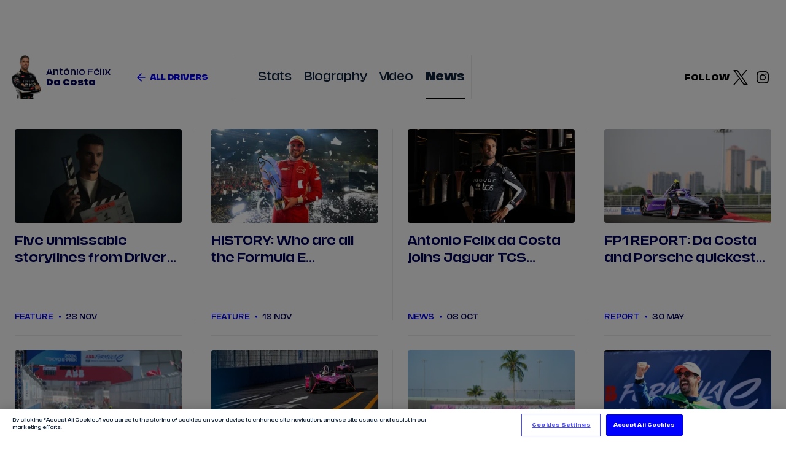

--- FILE ---
content_type: text/javascript
request_url: https://fiaformulae.com/resources/v4.35.17/scripts/video-grid-item.js
body_size: 457
content:
import{_ as e}from"./preact.module.js";import{T as i}from"./hooks.module.js";import{L as t}from"./lazy-image.js";import{N as a}from"./image-sizes.js";import{k as m}from"./bundle-es.min.js";import{V as s}from"./video-duration.js";import{F as o}from"./formatted-date.js";import{g as r}from"./model-helpers.js";import{g as l}from"./content.js";import{t as d}from"./i18n.js";function p({videoData:p,hideVideoImage:_}){const v=i(()=>({...r(p),videoUrl:m(p,d.language),tags:l(p)}),[p]),n=i(()=>v?.tags?.split(",").filter(e=>e.startsWith("label")).map(e=>e.replace(/label:\s?/,""))[0],[v]);return v&&v.title&&v.durationMap&&e("a",{href:v?.videoUrl,className:"video-item__item",title:v?.title},_?null:e("div",{className:"video-item__item-image-wrapper"},e(t,{image:v.thumbnail,cssClass:"video-item__item-image",mediaQueryConfig:a,objectFit:!1}),e(s,{videoDuration:v?.durationMap,cssClass:"video-item__item-time"})),e("div",{className:"video-item__content"},e("div",{className:"video-item__title-wrapper"},e("span",{className:"video-item__title h2-mask"},v.title)),e("div",{className:"video-item__meta"},n&&e("div",{className:"video-item__meta-item video-item__meta-item--display-tag"},d.lookup(`label.${n}`)),e(o,{date:v.date,useYear:!1,cssClass:"video-item__meta-item"}))))}export{p as V};


--- FILE ---
content_type: text/javascript
request_url: https://fiaformulae.com/resources/v4.35.17/scripts/auth0-spa-js.cjs.js
body_size: 17660
content:
import{c as e}from"./_commonjsHelpers.js";var t={};!function(t){function i(e,t){var i={};for(var o in e)Object.prototype.hasOwnProperty.call(e,o)&&t.indexOf(o)<0&&(i[o]=e[o]);if(null!=e&&"function"==typeof Object.getOwnPropertySymbols){var n=0;for(o=Object.getOwnPropertySymbols(e);n<o.length;n++)t.indexOf(o[n])<0&&Object.prototype.propertyIsEnumerable.call(e,o[n])&&(i[o[n]]=e[o[n]])}return i}Object.defineProperty(t,"__esModule",{value:!0}),"function"==typeof SuppressedError&&SuppressedError;var o="undefined"!=typeof globalThis?globalThis:"undefined"!=typeof window?window:void 0!==e?e:"undefined"!=typeof self?self:{};function n(e){return e&&e.__esModule&&Object.prototype.hasOwnProperty.call(e,"default")?e.default:e}function r(e,t){return e(t={exports:{}},t.exports),t.exports}var a=r(function(e,t){Object.defineProperty(t,"__esModule",{value:!0});var i=function(){function e(){var e=this;this.locked=new Map,this.addToLocked=function(t,i){var o=e.locked.get(t);void 0===o?void 0===i?e.locked.set(t,[]):e.locked.set(t,[i]):void 0!==i&&(o.unshift(i),e.locked.set(t,o))},this.isLocked=function(t){return e.locked.has(t)},this.lock=function(t){return new Promise(function(i,o){e.isLocked(t)?e.addToLocked(t,i):(e.addToLocked(t),i())})},this.unlock=function(t){var i=e.locked.get(t);if(void 0!==i&&0!==i.length){var o=i.pop();e.locked.set(t,i),void 0!==o&&setTimeout(o,0)}else e.locked.delete(t)}}return e.getInstance=function(){return void 0===e.instance&&(e.instance=new e),e.instance},e}();t.default=function(){return i.getInstance()}});n(a);var s=r(function(e,t){var i=o&&o.__awaiter||function(e,t,i,o){return new(i||(i=Promise))(function(n,r){function a(e){try{c(o.next(e))}catch(e){r(e)}}function s(e){try{c(o.throw(e))}catch(e){r(e)}}function c(e){e.done?n(e.value):new i(function(t){t(e.value)}).then(a,s)}c((o=o.apply(e,t||[])).next())})},n=o&&o.__generator||function(e,t){var i,o,n,r,a={label:0,sent:function(){if(1&n[0])throw n[1];return n[1]},trys:[],ops:[]};return r={next:s(0),throw:s(1),return:s(2)},"function"==typeof Symbol&&(r[Symbol.iterator]=function(){return this}),r;function s(r){return function(s){return function(r){if(i)throw new TypeError("Generator is already executing.");for(;a;)try{if(i=1,o&&(n=2&r[0]?o.return:r[0]?o.throw||((n=o.return)&&n.call(o),0):o.next)&&!(n=n.call(o,r[1])).done)return n;switch(o=0,n&&(r=[2&r[0],n.value]),r[0]){case 0:case 1:n=r;break;case 4:return a.label++,{value:r[1],done:!1};case 5:a.label++,o=r[1],r=[0];continue;case 7:r=a.ops.pop(),a.trys.pop();continue;default:if(!(n=a.trys,(n=n.length>0&&n[n.length-1])||6!==r[0]&&2!==r[0])){a=0;continue}if(3===r[0]&&(!n||r[1]>n[0]&&r[1]<n[3])){a.label=r[1];break}if(6===r[0]&&a.label<n[1]){a.label=n[1],n=r;break}if(n&&a.label<n[2]){a.label=n[2],a.ops.push(r);break}n[2]&&a.ops.pop(),a.trys.pop();continue}r=t.call(e,a)}catch(e){r=[6,e],o=0}finally{i=n=0}if(5&r[0])throw r[1];return{value:r[0]?r[1]:void 0,done:!0}}([r,s])}}},r=o;Object.defineProperty(t,"__esModule",{value:!0});var s="browser-tabs-lock-key",c={key:function(e){return i(r,void 0,void 0,function(){return n(this,function(e){throw new Error("Unsupported")})})},getItem:function(e){return i(r,void 0,void 0,function(){return n(this,function(e){throw new Error("Unsupported")})})},clear:function(){return i(r,void 0,void 0,function(){return n(this,function(e){return[2,window.localStorage.clear()]})})},removeItem:function(e){return i(r,void 0,void 0,function(){return n(this,function(e){throw new Error("Unsupported")})})},setItem:function(e,t){return i(r,void 0,void 0,function(){return n(this,function(e){throw new Error("Unsupported")})})},keySync:function(e){return window.localStorage.key(e)},getItemSync:function(e){return window.localStorage.getItem(e)},clearSync:function(){return window.localStorage.clear()},removeItemSync:function(e){return window.localStorage.removeItem(e)},setItemSync:function(e,t){return window.localStorage.setItem(e,t)}};function u(e){return new Promise(function(t){return setTimeout(t,e)})}function d(e){for(var t="0123456789ABCDEFGHIJKLMNOPQRSTUVWXTZabcdefghiklmnopqrstuvwxyz",i="",o=0;o<e;o++){i+=t[Math.floor(61*Math.random())]}return i}var g=function(){function e(t){this.acquiredIatSet=new Set,this.storageHandler=void 0,this.id=Date.now().toString()+d(15),this.acquireLock=this.acquireLock.bind(this),this.releaseLock=this.releaseLock.bind(this),this.releaseLock__private__=this.releaseLock__private__.bind(this),this.waitForSomethingToChange=this.waitForSomethingToChange.bind(this),this.refreshLockWhileAcquired=this.refreshLockWhileAcquired.bind(this),this.storageHandler=t,void 0===e.waiters&&(e.waiters=[])}return e.prototype.acquireLock=function(t,o){return void 0===o&&(o=5e3),i(this,void 0,void 0,function(){var i,r,a,g,h,l,p;return n(this,function(n){switch(n.label){case 0:i=Date.now()+d(4),r=Date.now()+o,a=s+"-"+t,g=void 0===this.storageHandler?c:this.storageHandler,n.label=1;case 1:return Date.now()<r?[4,u(30)]:[3,8];case 2:return n.sent(),null!==g.getItemSync(a)?[3,5]:(h=this.id+"-"+t+"-"+i,[4,u(Math.floor(25*Math.random()))]);case 3:return n.sent(),g.setItemSync(a,JSON.stringify({id:this.id,iat:i,timeoutKey:h,timeAcquired:Date.now(),timeRefreshed:Date.now()})),[4,u(30)];case 4:return n.sent(),null!==(l=g.getItemSync(a))&&(p=JSON.parse(l)).id===this.id&&p.iat===i?(this.acquiredIatSet.add(i),this.refreshLockWhileAcquired(a,i),[2,!0]):[3,7];case 5:return e.lockCorrector(void 0===this.storageHandler?c:this.storageHandler),[4,this.waitForSomethingToChange(r)];case 6:n.sent(),n.label=7;case 7:return i=Date.now()+d(4),[3,1];case 8:return[2,!1]}})})},e.prototype.refreshLockWhileAcquired=function(e,t){return i(this,void 0,void 0,function(){var o=this;return n(this,function(r){return setTimeout(function(){return i(o,void 0,void 0,function(){var i,o,r;return n(this,function(n){switch(n.label){case 0:return[4,a.default().lock(t)];case 1:return n.sent(),this.acquiredIatSet.has(t)?(i=void 0===this.storageHandler?c:this.storageHandler,null===(o=i.getItemSync(e))?(a.default().unlock(t),[2]):((r=JSON.parse(o)).timeRefreshed=Date.now(),i.setItemSync(e,JSON.stringify(r)),a.default().unlock(t),this.refreshLockWhileAcquired(e,t),[2])):(a.default().unlock(t),[2])}})})},1e3),[2]})})},e.prototype.waitForSomethingToChange=function(t){return i(this,void 0,void 0,function(){return n(this,function(i){switch(i.label){case 0:return[4,new Promise(function(i){var o=!1,n=Date.now(),r=!1;function a(){if(r||(window.removeEventListener("storage",a),e.removeFromWaiting(a),clearTimeout(s),r=!0),!o){o=!0;var t=50-(Date.now()-n);t>0?setTimeout(i,t):i(null)}}window.addEventListener("storage",a),e.addToWaiting(a);var s=setTimeout(a,Math.max(0,t-Date.now()))})];case 1:return i.sent(),[2]}})})},e.addToWaiting=function(t){this.removeFromWaiting(t),void 0!==e.waiters&&e.waiters.push(t)},e.removeFromWaiting=function(t){void 0!==e.waiters&&(e.waiters=e.waiters.filter(function(e){return e!==t}))},e.notifyWaiters=function(){void 0!==e.waiters&&e.waiters.slice().forEach(function(e){return e()})},e.prototype.releaseLock=function(e){return i(this,void 0,void 0,function(){return n(this,function(t){switch(t.label){case 0:return[4,this.releaseLock__private__(e)];case 1:return[2,t.sent()]}})})},e.prototype.releaseLock__private__=function(t){return i(this,void 0,void 0,function(){var i,o,r,u;return n(this,function(n){switch(n.label){case 0:return i=void 0===this.storageHandler?c:this.storageHandler,o=s+"-"+t,null===(r=i.getItemSync(o))?[2]:(u=JSON.parse(r)).id!==this.id?[3,2]:[4,a.default().lock(u.iat)];case 1:n.sent(),this.acquiredIatSet.delete(u.iat),i.removeItemSync(o),a.default().unlock(u.iat),e.notifyWaiters(),n.label=2;case 2:return[2]}})})},e.lockCorrector=function(t){for(var i=Date.now()-5e3,o=t,n=[],r=0;;){var a=o.keySync(r);if(null===a)break;n.push(a),r++}for(var c=!1,u=0;u<n.length;u++){var d=n[u];if(d.includes(s)){var g=o.getItemSync(d);if(null!==g){var h=JSON.parse(g);(void 0===h.timeRefreshed&&h.timeAcquired<i||void 0!==h.timeRefreshed&&h.timeRefreshed<i)&&(o.removeItemSync(d),c=!0)}}}c&&e.notifyWaiters()},e.waiters=void 0,e}();t.default=g}),c=n(s);const u={timeoutInSeconds:60},d="memory",g={name:"auth0-spa-js",version:"2.4.1"},h=()=>Date.now();class l extends Error{constructor(e,t){super(t),this.error=e,this.error_description=t,Object.setPrototypeOf(this,l.prototype)}static fromPayload({error:e,error_description:t}){return new l(e,t)}}class p extends l{constructor(e,t,i,o=null){super(e,t),this.state=i,this.appState=o,Object.setPrototypeOf(this,p.prototype)}}class I extends l{constructor(){super("timeout","Timeout"),Object.setPrototypeOf(this,I.prototype)}}class m extends I{constructor(e){super(),this.popup=e,Object.setPrototypeOf(this,m.prototype)}}class C extends l{constructor(e){super("cancelled","Popup closed"),this.popup=e,Object.setPrototypeOf(this,C.prototype)}}class y extends l{constructor(e,t,i){super(e,t),this.mfa_token=i,Object.setPrototypeOf(this,y.prototype)}}class w extends l{constructor(e,t){super("missing_refresh_token",`Missing Refresh Token (audience: '${A(e,["default"])}', scope: '${A(t)}')`),this.audience=e,this.scope=t,Object.setPrototypeOf(this,w.prototype)}}class f extends l{constructor(e){super("use_dpop_nonce","Server rejected DPoP proof: wrong nonce"),this.newDpopNonce=e,Object.setPrototypeOf(this,f.prototype)}}function A(e,t=[]){return e&&!t.includes(e)?e:""}const b=()=>window.crypto,v=()=>{const e="0123456789ABCDEFGHIJKLMNOPQRSTUVWXYZabcdefghijklmnopqrstuvwxyz-_~.";let t="";return Array.from(b().getRandomValues(new Uint8Array(43))).forEach(i=>t+=e[i%66]),t},k=e=>btoa(e),S=e=>{var{clientId:t}=e,o=i(e,["clientId"]);return new URLSearchParams((e=>Object.keys(e).filter(t=>void 0!==e[t]).reduce((t,i)=>Object.assign(Object.assign({},t),{[i]:e[i]}),{}))(Object.assign({client_id:t},o))).toString()},_=e=>(e=>decodeURIComponent(atob(e).split("").map(e=>"%"+("00"+e.charCodeAt(0).toString(16)).slice(-2)).join("")))(e.replace(/_/g,"/").replace(/-/g,"+")),Z=new TextEncoder,B=new TextDecoder;function N(e){return"string"==typeof e?Z.encode(e):B.decode(e)}function T(e){if("number"!=typeof e.modulusLength||e.modulusLength<2048)throw new O(`${e.name} modulusLength must be at least 2048 bits`)}async function V(e,t,i){if(!1===i.usages.includes("sign"))throw new TypeError('private CryptoKey instances used for signing assertions must include "sign" in their "usages"');const o=`${P(N(JSON.stringify(e)))}.${P(N(JSON.stringify(t)))}`;return`${o}.${P(await crypto.subtle.sign(function(e){switch(e.algorithm.name){case"ECDSA":return{name:e.algorithm.name,hash:"SHA-256"};case"RSA-PSS":return T(e.algorithm),{name:e.algorithm.name,saltLength:32};case"RSASSA-PKCS1-v1_5":return T(e.algorithm),{name:e.algorithm.name};case"Ed25519":return{name:e.algorithm.name}}throw new G}(i),i,N(o)))}`}let j;if(Uint8Array.prototype.toBase64)j=e=>(e instanceof ArrayBuffer&&(e=new Uint8Array(e)),e.toBase64({alphabet:"base64url",omitPadding:!0}));else{const e=32768;j=t=>{t instanceof ArrayBuffer&&(t=new Uint8Array(t));const i=[];for(let o=0;o<t.byteLength;o+=e)i.push(String.fromCharCode.apply(null,t.subarray(o,o+e)));return btoa(i.join("")).replace(/=/g,"").replace(/\+/g,"-").replace(/\//g,"_")}}function P(e){return j(e)}class G extends Error{constructor(e){var t;super(null!=e?e:"operation not supported"),this.name=this.constructor.name,null===(t=Error.captureStackTrace)||void 0===t||t.call(Error,this,this.constructor)}}class O extends Error{constructor(e){var t;super(e),this.name=this.constructor.name,null===(t=Error.captureStackTrace)||void 0===t||t.call(Error,this,this.constructor)}}function z(e){switch(e.algorithm.name){case"RSA-PSS":return function(e){if("SHA-256"===e.algorithm.hash.name)return"PS256";throw new G("unsupported RsaHashedKeyAlgorithm hash name")}(e);case"RSASSA-PKCS1-v1_5":return function(e){if("SHA-256"===e.algorithm.hash.name)return"RS256";throw new G("unsupported RsaHashedKeyAlgorithm hash name")}(e);case"ECDSA":return function(e){if("P-256"===e.algorithm.namedCurve)return"ES256";throw new G("unsupported EcKeyAlgorithm namedCurve")}(e);case"Ed25519":return"Ed25519";default:throw new G("unsupported CryptoKey algorithm name")}}function R(e){return e instanceof CryptoKey}function W(e){return R(e)&&"public"===e.type}async function K(e,t,i,o,n,r){const a=null==e?void 0:e.privateKey,s=null==e?void 0:e.publicKey;if(!R(c=a)||"private"!==c.type)throw new TypeError('"keypair.privateKey" must be a private CryptoKey');var c;if(!W(s))throw new TypeError('"keypair.publicKey" must be a public CryptoKey');if(!0!==s.extractable)throw new TypeError('"keypair.publicKey.extractable" must be true');if("string"!=typeof t)throw new TypeError('"htu" must be a string');if("string"!=typeof i)throw new TypeError('"htm" must be a string');if(void 0!==o&&"string"!=typeof o)throw new TypeError('"nonce" must be a string or undefined');if(void 0!==n&&"string"!=typeof n)throw new TypeError('"accessToken" must be a string or undefined');return V({alg:z(a),typ:"dpop+jwt",jwk:await E(s)},Object.assign(Object.assign({},r),{iat:Math.floor(Date.now()/1e3),jti:crypto.randomUUID(),htm:i,nonce:o,htu:t,ath:n?P(await crypto.subtle.digest("SHA-256",N(n))):void 0}),a)}async function E(e){const{kty:t,e:i,n:o,x:n,y:r,crv:a}=await crypto.subtle.exportKey("jwk",e);return{kty:t,crv:a,e:i,n:o,x:n,y:r}}const D="dpop-nonce",X=["authorization_code","refresh_token","urn:ietf:params:oauth:grant-type:token-exchange"];function U(){return async function(e,t){var i;let o;if(0===e.length)throw new TypeError('"alg" must be a non-empty string');switch(e){case"PS256":o={name:"RSA-PSS",hash:"SHA-256",modulusLength:2048,publicExponent:new Uint8Array([1,0,1])};break;case"RS256":o={name:"RSASSA-PKCS1-v1_5",hash:"SHA-256",modulusLength:2048,publicExponent:new Uint8Array([1,0,1])};break;case"ES256":o={name:"ECDSA",namedCurve:"P-256"};break;case"Ed25519":o={name:"Ed25519"};break;default:throw new G}return crypto.subtle.generateKey(o,null!==(i=null==t?void 0:t.extractable)&&void 0!==i&&i,["sign","verify"])}("ES256",{extractable:!1})}function H(e){return async function(e){if(!W(e))throw new TypeError('"publicKey" must be a public CryptoKey');if(!0!==e.extractable)throw new TypeError('"publicKey.extractable" must be true');const t=await E(e);let i;switch(t.kty){case"EC":i={crv:t.crv,kty:t.kty,x:t.x,y:t.y};break;case"OKP":i={crv:t.crv,kty:t.kty,x:t.x};break;case"RSA":i={e:t.e,kty:t.kty,n:t.n};break;default:throw new G("unsupported JWK kty")}return P(await crypto.subtle.digest({name:"SHA-256"},N(JSON.stringify(i))))}(e.publicKey)}function x({keyPair:e,url:t,method:i,nonce:o,accessToken:n}){const r=function(e){const t=new URL(e);return t.search="",t.hash="",t.href}(t);return K(e,r,i,o,n)}const F=async(e,t)=>{const i=await fetch(e,t);return{ok:i.ok,json:await i.json(),headers:(o=i.headers,[...o].reduce((e,[t,i])=>(e[t]=i,e),{}))};var o},J=async(e,t,i)=>{const o=new AbortController;let n;return t.signal=o.signal,Promise.race([F(e,t),new Promise((e,t)=>{n=setTimeout(()=>{o.abort(),t(new Error("Timeout when executing 'fetch'"))},i)})]).finally(()=>{clearTimeout(n)})},Y=async(e,t,i,o,n,r,a)=>{return s={auth:{audience:t,scope:i},timeout:n,fetchUrl:e,fetchOptions:o,useFormData:a},c=r,new Promise(function(e,t){const i=new MessageChannel;i.port1.onmessage=function(o){o.data.error?t(new Error(o.data.error)):e(o.data),i.port1.close()},c.postMessage(s,[i.port2])});var s,c},L=async(e,t,i,o,n,r,a=1e4)=>n?Y(e,t,i,o,a,n,r):J(e,o,a);async function M(e,t,o,n,r,a,s,c,u){if(c){const t=await c.generateProof({url:e,method:r.method||"GET",nonce:await c.getNonce()});r.headers=Object.assign(Object.assign({},r.headers),{dpop:t})}let d,g=null;for(let i=0;i<3;i++)try{d=await L(e,o,n,r,a,s,t),g=null;break}catch(e){g=e}if(g)throw g;const h=d.json,{error:p,error_description:I}=h,m=i(h,["error","error_description"]),{headers:C,ok:A}=d;let b;if(c&&(b=C[D],b&&await c.setNonce(b)),!A){const i=I||`HTTP error. Unable to fetch ${e}`;if("mfa_required"===p)throw new y(p,i,m.mfa_token);if("missing_refresh_token"===p)throw new w(o,n);if("use_dpop_nonce"===p){if(!c||!b||u)throw new f(b);return M(e,t,o,n,r,a,s,c,!0)}throw new l(p||"request_error",i)}return m}async function $(e,t){var{baseUrl:o,timeout:n,audience:r,scope:a,auth0Client:s,useFormData:c,dpop:u}=e,d=i(e,["baseUrl","timeout","audience","scope","auth0Client","useFormData","dpop"]);const h="urn:ietf:params:oauth:grant-type:token-exchange"===d.grant_type,l=Object.assign(Object.assign(Object.assign({},d),h&&r&&{audience:r}),h&&a&&{scope:a}),p=c?S(l):JSON.stringify(l),I=(m=d.grant_type,X.includes(m));var m;return await M(`${o}/oauth/token`,n,r||"default",a,{method:"POST",body:p,headers:{"Content-Type":c?"application/x-www-form-urlencoded":"application/json","Auth0-Client":btoa(JSON.stringify(s||g))}},t,c,I?u:void 0)}const q=(...e)=>{return(t=e.filter(Boolean).join(" ").trim().split(/\s+/),Array.from(new Set(t))).join(" ");var t},Q="@@auth0spajs@@",ee="@@user@@";class te{constructor(e,t=Q,i){this.prefix=t,this.suffix=i,this.clientId=e.clientId,this.scope=e.scope,this.audience=e.audience}toKey(){return[this.prefix,this.clientId,this.audience,this.scope,this.suffix].filter(Boolean).join("::")}static fromKey(e){const[t,i,o,n]=e.split("::");return new te({clientId:i,scope:n,audience:o},t)}static fromCacheEntry(e){const{scope:t,audience:i,client_id:o}=e;return new te({scope:t,audience:i,clientId:o})}}class ie{set(e,t){localStorage.setItem(e,JSON.stringify(t))}get(e){const t=window.localStorage.getItem(e);if(t)try{return JSON.parse(t)}catch(e){return}}remove(e){localStorage.removeItem(e)}allKeys(){return Object.keys(window.localStorage).filter(e=>e.startsWith(Q))}}class oe{constructor(){this.enclosedCache=function(){let e={};return{set(t,i){e[t]=i},get(t){const i=e[t];if(i)return i},remove(t){delete e[t]},allKeys:()=>Object.keys(e)}}()}}class ne{constructor(e,t,i){this.cache=e,this.keyManifest=t,this.nowProvider=i||h}async setIdToken(e,t,i){var o;const n=this.getIdTokenCacheKey(e);await this.cache.set(n,{id_token:t,decodedToken:i}),await(null===(o=this.keyManifest)||void 0===o?void 0:o.add(n))}async getIdToken(e){const t=await this.cache.get(this.getIdTokenCacheKey(e.clientId));if(!t&&e.scope&&e.audience){const t=await this.get(e);if(!t)return;if(!t.id_token||!t.decodedToken)return;return{id_token:t.id_token,decodedToken:t.decodedToken}}if(t)return{id_token:t.id_token,decodedToken:t.decodedToken}}async get(e,t=0){var i;let o=await this.cache.get(e.toKey());if(!o){const t=await this.getCacheKeys();if(!t)return;const i=this.matchExistingCacheKey(e,t);i&&(o=await this.cache.get(i))}if(!o)return;const n=await this.nowProvider(),r=Math.floor(n/1e3);return o.expiresAt-t<r?o.body.refresh_token?(o.body={refresh_token:o.body.refresh_token},await this.cache.set(e.toKey(),o),o.body):(await this.cache.remove(e.toKey()),void await(null===(i=this.keyManifest)||void 0===i?void 0:i.remove(e.toKey()))):o.body}async set(e){var t;const i=new te({clientId:e.client_id,scope:e.scope,audience:e.audience}),o=await this.wrapCacheEntry(e);await this.cache.set(i.toKey(),o),await(null===(t=this.keyManifest)||void 0===t?void 0:t.add(i.toKey()))}async clear(e){var t;const i=await this.getCacheKeys();i&&(await i.filter(t=>!e||t.includes(e)).reduce(async(e,t)=>{await e,await this.cache.remove(t)},Promise.resolve()),await(null===(t=this.keyManifest)||void 0===t?void 0:t.clear()))}async wrapCacheEntry(e){const t=await this.nowProvider();return{body:e,expiresAt:Math.floor(t/1e3)+e.expires_in}}async getCacheKeys(){var e;return this.keyManifest?null===(e=await this.keyManifest.get())||void 0===e?void 0:e.keys:this.cache.allKeys?this.cache.allKeys():void 0}getIdTokenCacheKey(e){return new te({clientId:e},Q,ee).toKey()}matchExistingCacheKey(e,t){return t.filter(t=>{var i;const o=te.fromKey(t),n=new Set(o.scope&&o.scope.split(" ")),r=(null===(i=e.scope)||void 0===i?void 0:i.split(" "))||[],a=o.scope&&r.reduce((e,t)=>e&&n.has(t),!0);return o.prefix===Q&&o.clientId===e.clientId&&o.audience===e.audience&&a})[0]}}class re{constructor(e,t,i){this.storage=e,this.clientId=t,this.cookieDomain=i,this.storageKey=`a0.spajs.txs.${this.clientId}`}create(e){this.storage.save(this.storageKey,e,{daysUntilExpire:1,cookieDomain:this.cookieDomain})}get(){return this.storage.get(this.storageKey)}remove(){this.storage.remove(this.storageKey,{cookieDomain:this.cookieDomain})}}const ae=e=>"number"==typeof e,se=["iss","aud","exp","nbf","iat","jti","azp","nonce","auth_time","at_hash","c_hash","acr","amr","sub_jwk","cnf","sip_from_tag","sip_date","sip_callid","sip_cseq_num","sip_via_branch","orig","dest","mky","events","toe","txn","rph","sid","vot","vtm"],ce=e=>{if(!e.id_token)throw new Error("ID token is required but missing");const t=(e=>{const t=e.split("."),[i,o,n]=t;if(3!==t.length||!i||!o||!n)throw new Error("ID token could not be decoded");const r=JSON.parse(_(o)),a={__raw:e},s={};return Object.keys(r).forEach(e=>{a[e]=r[e],se.includes(e)||(s[e]=r[e])}),{encoded:{header:i,payload:o,signature:n},header:JSON.parse(_(i)),claims:a,user:s}})(e.id_token);if(!t.claims.iss)throw new Error("Issuer (iss) claim must be a string present in the ID token");if(t.claims.iss!==e.iss)throw new Error(`Issuer (iss) claim mismatch in the ID token; expected "${e.iss}", found "${t.claims.iss}"`);if(!t.user.sub)throw new Error("Subject (sub) claim must be a string present in the ID token");if("RS256"!==t.header.alg)throw new Error(`Signature algorithm of "${t.header.alg}" is not supported. Expected the ID token to be signed with "RS256".`);if(!t.claims.aud||"string"!=typeof t.claims.aud&&!Array.isArray(t.claims.aud))throw new Error("Audience (aud) claim must be a string or array of strings present in the ID token");if(Array.isArray(t.claims.aud)){if(!t.claims.aud.includes(e.aud))throw new Error(`Audience (aud) claim mismatch in the ID token; expected "${e.aud}" but was not one of "${t.claims.aud.join(", ")}"`);if(t.claims.aud.length>1){if(!t.claims.azp)throw new Error("Authorized Party (azp) claim must be a string present in the ID token when Audience (aud) claim has multiple values");if(t.claims.azp!==e.aud)throw new Error(`Authorized Party (azp) claim mismatch in the ID token; expected "${e.aud}", found "${t.claims.azp}"`)}}else if(t.claims.aud!==e.aud)throw new Error(`Audience (aud) claim mismatch in the ID token; expected "${e.aud}" but found "${t.claims.aud}"`);if(e.nonce){if(!t.claims.nonce)throw new Error("Nonce (nonce) claim must be a string present in the ID token");if(t.claims.nonce!==e.nonce)throw new Error(`Nonce (nonce) claim mismatch in the ID token; expected "${e.nonce}", found "${t.claims.nonce}"`)}if(e.max_age&&!ae(t.claims.auth_time))throw new Error("Authentication Time (auth_time) claim must be a number present in the ID token when Max Age (max_age) is specified");if(null==t.claims.exp||!ae(t.claims.exp))throw new Error("Expiration Time (exp) claim must be a number present in the ID token");if(!ae(t.claims.iat))throw new Error("Issued At (iat) claim must be a number present in the ID token");const i=e.leeway||60,o=new Date(e.now||Date.now()),n=new Date(0);if(n.setUTCSeconds(t.claims.exp+i),o>n)throw new Error(`Expiration Time (exp) claim error in the ID token; current time (${o}) is after expiration time (${n})`);if(null!=t.claims.nbf&&ae(t.claims.nbf)){const e=new Date(0);if(e.setUTCSeconds(t.claims.nbf-i),o<e)throw new Error(`Not Before time (nbf) claim in the ID token indicates that this token can't be used just yet. Current time (${o}) is before ${e}`)}if(null!=t.claims.auth_time&&ae(t.claims.auth_time)){const n=new Date(0);if(n.setUTCSeconds(parseInt(t.claims.auth_time)+e.max_age+i),o>n)throw new Error(`Authentication Time (auth_time) claim in the ID token indicates that too much time has passed since the last end-user authentication. Current time (${o}) is after last auth at ${n}`)}if(e.organization){const i=e.organization.trim();if(i.startsWith("org_")){const e=i;if(!t.claims.org_id)throw new Error("Organization ID (org_id) claim must be a string present in the ID token");if(e!==t.claims.org_id)throw new Error(`Organization ID (org_id) claim mismatch in the ID token; expected "${e}", found "${t.claims.org_id}"`)}else{const e=i.toLowerCase();if(!t.claims.org_name)throw new Error("Organization Name (org_name) claim must be a string present in the ID token");if(e!==t.claims.org_name)throw new Error(`Organization Name (org_name) claim mismatch in the ID token; expected "${e}", found "${t.claims.org_name}"`)}}return t};var ue=r(function(e,t){var i=o&&o.__assign||function(){return i=Object.assign||function(e){for(var t,i=1,o=arguments.length;i<o;i++)for(var n in t=arguments[i])Object.prototype.hasOwnProperty.call(t,n)&&(e[n]=t[n]);return e},i.apply(this,arguments)};function n(e,t){if(!t)return"";var i="; "+e;return!0===t?i:i+"="+t}function r(e,t,i){return encodeURIComponent(e).replace(/%(23|24|26|2B|5E|60|7C)/g,decodeURIComponent).replace(/\(/g,"%28").replace(/\)/g,"%29")+"="+encodeURIComponent(t).replace(/%(23|24|26|2B|3A|3C|3E|3D|2F|3F|40|5B|5D|5E|60|7B|7D|7C)/g,decodeURIComponent)+function(e){if("number"==typeof e.expires){var t=new Date;t.setMilliseconds(t.getMilliseconds()+864e5*e.expires),e.expires=t}return n("Expires",e.expires?e.expires.toUTCString():"")+n("Domain",e.domain)+n("Path",e.path)+n("Secure",e.secure)+n("SameSite",e.sameSite)}(i)}function a(e){for(var t={},i=e?e.split("; "):[],o=/(%[\dA-F]{2})+/gi,n=0;n<i.length;n++){var r=i[n].split("="),a=r.slice(1).join("=");'"'===a.charAt(0)&&(a=a.slice(1,-1));try{t[r[0].replace(o,decodeURIComponent)]=a.replace(o,decodeURIComponent)}catch(e){}}return t}function s(){return a(document.cookie)}function c(e,t,o){document.cookie=r(e,t,i({path:"/"},o))}t.__esModule=!0,t.encode=r,t.parse=a,t.getAll=s,t.get=function(e){return s()[e]},t.set=c,t.remove=function(e,t){c(e,"",i(i({},t),{expires:-1}))}});n(ue),ue.encode,ue.parse,ue.getAll;var de=ue.get,ge=ue.set,he=ue.remove;const le={get(e){const t=de(e);if(void 0!==t)return JSON.parse(t)},save(e,t,i){let o={};"https:"===window.location.protocol&&(o={secure:!0,sameSite:"none"}),(null==i?void 0:i.daysUntilExpire)&&(o.expires=i.daysUntilExpire),(null==i?void 0:i.cookieDomain)&&(o.domain=i.cookieDomain),ge(e,JSON.stringify(t),o)},remove(e,t){let i={};(null==t?void 0:t.cookieDomain)&&(i.domain=t.cookieDomain),he(e,i)}},pe="_legacy_",Ie={get(e){const t=le.get(e);return t||le.get(`${pe}${e}`)},save(e,t,i){let o={};"https:"===window.location.protocol&&(o={secure:!0}),(null==i?void 0:i.daysUntilExpire)&&(o.expires=i.daysUntilExpire),(null==i?void 0:i.cookieDomain)&&(o.domain=i.cookieDomain),ge(`${pe}${e}`,JSON.stringify(t),o),le.save(e,t,i)},remove(e,t){let i={};(null==t?void 0:t.cookieDomain)&&(i.domain=t.cookieDomain),he(e,i),le.remove(e,t),le.remove(`${pe}${e}`,t)}},me={get(e){if("undefined"==typeof sessionStorage)return;const t=sessionStorage.getItem(e);return null!=t?JSON.parse(t):void 0},save(e,t){sessionStorage.setItem(e,JSON.stringify(t))},remove(e){sessionStorage.removeItem(e)}};function Ce(e,t,i){var o=function(e){return atob(e)}(e),n=o.indexOf("\n",10)+1,r=o.substring(n)+"",a=new Blob([r],{type:"application/javascript"});return URL.createObjectURL(a)}var ye,we,fe=(ye="[base64]/[base64]",function(e){return we=we||Ce(ye),new Worker(we,e)});const Ae={};class be{constructor(e,t){this.cache=e,this.clientId=t,this.manifestKey=this.createManifestKeyFrom(this.clientId)}async add(e){var t;const i=new Set((null===(t=await this.cache.get(this.manifestKey))||void 0===t?void 0:t.keys)||[]);i.add(e),await this.cache.set(this.manifestKey,{keys:[...i]})}async remove(e){const t=await this.cache.get(this.manifestKey);if(t){const i=new Set(t.keys);return i.delete(e),i.size>0?await this.cache.set(this.manifestKey,{keys:[...i]}):await this.cache.remove(this.manifestKey)}}get(){return this.cache.get(this.manifestKey)}clear(){return this.cache.remove(this.manifestKey)}createManifestKeyFrom(e){return`${Q}::${e}`}}const ve="auth0.lock.getTokenSilently",ke="auth0.is.authenticated",Se={memory:()=>(new oe).enclosedCache,localstorage:()=>new ie},_e=e=>Se[e],Ze=e=>{const{openUrl:t,onRedirect:o}=e,n=i(e,["openUrl","onRedirect"]);return Object.assign(Object.assign({},n),{openUrl:!1===t||t?t:o})},Be={NONCE:"nonce",KEYPAIR:"keypair"};class Ne{constructor(e){this.clientId=e}getVersion(){return 1}createDbHandle(){const e=window.indexedDB.open("auth0-spa-js",this.getVersion());return new Promise((t,i)=>{e.onupgradeneeded=()=>Object.values(Be).forEach(t=>e.result.createObjectStore(t)),e.onerror=()=>i(e.error),e.onsuccess=()=>t(e.result)})}async getDbHandle(){return this.dbHandle||(this.dbHandle=await this.createDbHandle()),this.dbHandle}async executeDbRequest(e,t,i){const o=i((await this.getDbHandle()).transaction(e,t).objectStore(e));return new Promise((e,t)=>{o.onsuccess=()=>e(o.result),o.onerror=()=>t(o.error)})}buildKey(e){const t=e?`_${e}`:"auth0";return`${this.clientId}::${t}`}setNonce(e,t){return this.save(Be.NONCE,this.buildKey(t),e)}setKeyPair(e){return this.save(Be.KEYPAIR,this.buildKey(),e)}async save(e,t,i){await this.executeDbRequest(e,"readwrite",e=>e.put(i,t))}findNonce(e){return this.find(Be.NONCE,this.buildKey(e))}findKeyPair(){return this.find(Be.KEYPAIR,this.buildKey())}find(e,t){return this.executeDbRequest(e,"readonly",e=>e.get(t))}async deleteBy(e,t){const i=await this.executeDbRequest(e,"readonly",e=>e.getAllKeys());null==i||i.filter(t).map(t=>this.executeDbRequest(e,"readwrite",e=>e.delete(t)))}deleteByClientId(e,t){return this.deleteBy(e,e=>"string"==typeof e&&e.startsWith(`${t}::`))}clearNonces(){return this.deleteByClientId(Be.NONCE,this.clientId)}clearKeyPairs(){return this.deleteByClientId(Be.KEYPAIR,this.clientId)}}class Te{constructor(e){this.storage=new Ne(e)}getNonce(e){return this.storage.findNonce(e)}setNonce(e,t){return this.storage.setNonce(e,t)}async getOrGenerateKeyPair(){let e=await this.storage.findKeyPair();return e||(e=await U(),await this.storage.setKeyPair(e)),e}async generateProof(e){const t=await this.getOrGenerateKeyPair();return x(Object.assign({keyPair:t},e))}async calculateThumbprint(){return H(await this.getOrGenerateKeyPair())}async clear(){await Promise.all([this.storage.clearNonces(),this.storage.clearKeyPairs()])}}class Ve{constructor(e,t){this.hooks=t,this.config=Object.assign(Object.assign({},e),{fetch:e.fetch||("undefined"==typeof window?fetch:window.fetch.bind(window))})}isAbsoluteUrl(e){return/^(https?:)?\/\//i.test(e)}buildUrl(e,t){if(t){if(this.isAbsoluteUrl(t))return t;if(e)return`${e.replace(/\/?\/$/,"")}/${t.replace(/^\/+/,"")}`}throw new TypeError("`url` must be absolute or `baseUrl` non-empty.")}getAccessToken(){return this.config.getAccessToken?this.config.getAccessToken():this.hooks.getAccessToken()}buildBaseRequest(e,t){const i=new Request(e,t);return this.config.baseUrl?new Request(this.buildUrl(this.config.baseUrl,i.url),i):i}async setAuthorizationHeader(e,t){e.headers.set("authorization",`${this.config.dpopNonceId?"DPoP":"Bearer"} ${t}`)}async setDpopProofHeader(e,t){if(!this.config.dpopNonceId)return;const i=await this.hooks.getDpopNonce(),o=await this.hooks.generateDpopProof({accessToken:t,method:e.method,nonce:i,url:e.url});e.headers.set("dpop",o)}async prepareRequest(e){const t=await this.getAccessToken();this.setAuthorizationHeader(e,t),await this.setDpopProofHeader(e,t)}getHeader(e,t){return Array.isArray(e)?new Headers(e).get(t)||"":"function"==typeof e.get?e.get(t)||"":e[t]||""}hasUseDpopNonceError(e){if(401!==e.status)return!1;return this.getHeader(e.headers,"www-authenticate").includes("use_dpop_nonce")}async handleResponse(e,t){const i=this.getHeader(e.headers,D);if(i&&await this.hooks.setDpopNonce(i),!this.hasUseDpopNonceError(e))return e;if(!i||!t.onUseDpopNonceError)throw new f(i);return t.onUseDpopNonceError()}async internalFetchWithAuth(e,t,i){const o=this.buildBaseRequest(e,t);await this.prepareRequest(o);const n=await this.config.fetch(o);return this.handleResponse(n,i)}fetchWithAuth(e,t){const i={onUseDpopNonceError:()=>this.internalFetchWithAuth(e,t,Object.assign(Object.assign({},i),{onUseDpopNonceError:void 0}))};return this.internalFetchWithAuth(e,t,i)}}const je=new c;class Pe{constructor(e){let t,i;if(this.userCache=(new oe).enclosedCache,this.defaultOptions={authorizationParams:{scope:"openid profile email"},useRefreshTokensFallback:!1,useFormData:!0},this._releaseLockOnPageHide=async()=>{await je.releaseLock(ve),window.removeEventListener("pagehide",this._releaseLockOnPageHide)},this.options=Object.assign(Object.assign(Object.assign({},this.defaultOptions),e),{authorizationParams:Object.assign(Object.assign({},this.defaultOptions.authorizationParams),e.authorizationParams)}),"undefined"!=typeof window&&(()=>{if(!b())throw new Error("For security reasons, `window.crypto` is required to run `auth0-spa-js`.");if(void 0===b().subtle)throw new Error("\n      auth0-spa-js must run on a secure origin. See https://github.com/auth0/auth0-spa-js/blob/main/FAQ.md#why-do-i-get-auth0-spa-js-must-run-on-a-secure-origin for more information.\n    ")})(),e.cache&&e.cacheLocation&&console.warn("Both `cache` and `cacheLocation` options have been specified in the Auth0Client configuration; ignoring `cacheLocation` and using `cache`."),e.cache)i=e.cache;else{if(t=e.cacheLocation||d,!_e(t))throw new Error(`Invalid cache location "${t}"`);i=_e(t)()}this.httpTimeoutMs=e.httpTimeoutInSeconds?1e3*e.httpTimeoutInSeconds:1e4,this.cookieStorage=!1===e.legacySameSiteCookie?le:Ie,this.orgHintCookieName=`auth0.${this.options.clientId}.organization_hint`,this.isAuthenticatedCookieName=(e=>`auth0.${e}.is.authenticated`)(this.options.clientId),this.sessionCheckExpiryDays=e.sessionCheckExpiryDays||1;const o=e.useCookiesForTransactions?this.cookieStorage:me;var n;this.scope=q("openid",this.options.authorizationParams.scope,this.options.useRefreshTokens?"offline_access":""),this.transactionManager=new re(o,this.options.clientId,this.options.cookieDomain),this.nowProvider=this.options.nowProvider||h,this.cacheManager=new ne(i,i.allKeys?void 0:new be(i,this.options.clientId),this.nowProvider),this.dpop=this.options.useDpop?new Te(this.options.clientId):void 0,this.domainUrl=(n=this.options.domain,/^https?:\/\//.test(n)?n:`https://${n}`),this.tokenIssuer=((e,t)=>e?e.startsWith("https://")?e:`https://${e}/`:`${t}/`)(this.options.issuer,this.domainUrl),"undefined"!=typeof window&&window.Worker&&this.options.useRefreshTokens&&t===d&&(this.options.workerUrl?this.worker=new Worker(this.options.workerUrl):this.worker=new fe)}_url(e){const t=encodeURIComponent(btoa(JSON.stringify(this.options.auth0Client||g)));return`${this.domainUrl}${e}&auth0Client=${t}`}_authorizeUrl(e){return this._url(`/authorize?${S(e)}`)}async _verifyIdToken(e,t,i){const o=await this.nowProvider();return ce({iss:this.tokenIssuer,aud:this.options.clientId,id_token:e,nonce:t,organization:i,leeway:this.options.leeway,max_age:(n=this.options.authorizationParams.max_age,"string"!=typeof n?n:parseInt(n,10)||void 0),now:o});var n}_processOrgHint(e){e?this.cookieStorage.save(this.orgHintCookieName,e,{daysUntilExpire:this.sessionCheckExpiryDays,cookieDomain:this.options.cookieDomain}):this.cookieStorage.remove(this.orgHintCookieName,{cookieDomain:this.options.cookieDomain})}async _prepareAuthorizeUrl(e,t,i){var o;const n=k(v()),r=k(v()),a=v(),s=(e=>{const t=new Uint8Array(e);return(e=>{const t={"+":"-","/":"_","=":""};return e.replace(/[+/=]/g,e=>t[e])})(window.btoa(String.fromCharCode(...Array.from(t))))})(await(async e=>{const t=b().subtle.digest({name:"SHA-256"},(new TextEncoder).encode(e));return await t})(a)),c=await(null===(o=this.dpop)||void 0===o?void 0:o.calculateThumbprint()),u=((e,t,i,o,n,r,a,s,c)=>Object.assign(Object.assign(Object.assign({client_id:e.clientId},e.authorizationParams),i),{scope:q(t,i.scope),response_type:"code",response_mode:s||"query",state:o,nonce:n,redirect_uri:a||e.authorizationParams.redirect_uri,code_challenge:r,code_challenge_method:"S256",dpop_jkt:c}))(this.options,this.scope,e,n,r,s,e.redirect_uri||this.options.authorizationParams.redirect_uri||i,null==t?void 0:t.response_mode,c),d=this._authorizeUrl(u);return{nonce:r,code_verifier:a,scope:u.scope,audience:u.audience||"default",redirect_uri:u.redirect_uri,state:n,url:d}}async loginWithPopup(e,t){var i;if(e=e||{},!(t=t||{}).popup&&(t.popup=(e=>{const t=window.screenX+(window.innerWidth-400)/2,i=window.screenY+(window.innerHeight-600)/2;return window.open(e,"auth0:authorize:popup",`left=${t},top=${i},width=400,height=600,resizable,scrollbars=yes,status=1`)})(""),!t.popup))throw new Error("Unable to open a popup for loginWithPopup - window.open returned `null`");const o=await this._prepareAuthorizeUrl(e.authorizationParams||{},{response_mode:"web_message"},window.location.origin);t.popup.location.href=o.url;const n=await(e=>new Promise((t,i)=>{let o;const n=setInterval(()=>{e.popup&&e.popup.closed&&(clearInterval(n),clearTimeout(r),window.removeEventListener("message",o,!1),i(new C(e.popup)))},1e3),r=setTimeout(()=>{clearInterval(n),i(new m(e.popup)),window.removeEventListener("message",o,!1)},1e3*(e.timeoutInSeconds||60));o=function(a){if(a.data&&"authorization_response"===a.data.type){if(clearTimeout(r),clearInterval(n),window.removeEventListener("message",o,!1),e.popup.close(),a.data.response.error)return i(l.fromPayload(a.data.response));t(a.data.response)}},window.addEventListener("message",o)}))(Object.assign(Object.assign({},t),{timeoutInSeconds:t.timeoutInSeconds||this.options.authorizeTimeoutInSeconds||60}));if(o.state!==n.state)throw new l("state_mismatch","Invalid state");const r=(null===(i=e.authorizationParams)||void 0===i?void 0:i.organization)||this.options.authorizationParams.organization;await this._requestToken({audience:o.audience,scope:o.scope,code_verifier:o.code_verifier,grant_type:"authorization_code",code:n.code,redirect_uri:o.redirect_uri},{nonceIn:o.nonce,organization:r})}async getUser(){var e;const t=await this._getIdTokenFromCache();return null===(e=null==t?void 0:t.decodedToken)||void 0===e?void 0:e.user}async getIdTokenClaims(){var e;const t=await this._getIdTokenFromCache();return null===(e=null==t?void 0:t.decodedToken)||void 0===e?void 0:e.claims}async loginWithRedirect(e={}){var t;const o=Ze(e),{openUrl:n,fragment:r,appState:a}=o,s=i(o,["openUrl","fragment","appState"]),c=(null===(t=s.authorizationParams)||void 0===t?void 0:t.organization)||this.options.authorizationParams.organization,u=await this._prepareAuthorizeUrl(s.authorizationParams||{}),{url:d}=u,g=i(u,["url"]);this.transactionManager.create(Object.assign(Object.assign(Object.assign({},g),{appState:a}),c&&{organization:c}));const h=r?`${d}#${r}`:d;n?await n(h):window.location.assign(h)}async handleRedirectCallback(e=window.location.href){const t=e.split("?").slice(1);if(0===t.length)throw new Error("There are no query params available for parsing.");const{state:i,code:o,error:n,error_description:r}=(e=>{e.indexOf("#")>-1&&(e=e.substring(0,e.indexOf("#")));const t=new URLSearchParams(e);return{state:t.get("state"),code:t.get("code")||void 0,error:t.get("error")||void 0,error_description:t.get("error_description")||void 0}})(t.join("")),a=this.transactionManager.get();if(!a)throw new l("missing_transaction","Invalid state");if(this.transactionManager.remove(),n)throw new p(n,r||n,i,a.appState);if(!a.code_verifier||a.state&&a.state!==i)throw new l("state_mismatch","Invalid state");const s=a.organization,c=a.nonce,u=a.redirect_uri;return await this._requestToken(Object.assign({audience:a.audience,scope:a.scope,code_verifier:a.code_verifier,grant_type:"authorization_code",code:o},u?{redirect_uri:u}:{}),{nonceIn:c,organization:s}),{appState:a.appState}}async checkSession(e){if(!this.cookieStorage.get(this.isAuthenticatedCookieName)){if(!this.cookieStorage.get(ke))return;this.cookieStorage.save(this.isAuthenticatedCookieName,!0,{daysUntilExpire:this.sessionCheckExpiryDays,cookieDomain:this.options.cookieDomain}),this.cookieStorage.remove(ke)}try{await this.getTokenSilently(e)}catch(e){}}async getTokenSilently(e={}){var t;const i=Object.assign(Object.assign({cacheMode:"on"},e),{authorizationParams:Object.assign(Object.assign(Object.assign({},this.options.authorizationParams),e.authorizationParams),{scope:q(this.scope,null===(t=e.authorizationParams)||void 0===t?void 0:t.scope)})}),o=await((e,t)=>{let i=Ae[t];return i||(i=e().finally(()=>{delete Ae[t],i=null}),Ae[t]=i),i})(()=>this._getTokenSilently(i),`${this.options.clientId}::${i.authorizationParams.audience}::${i.authorizationParams.scope}`);return e.detailedResponse?o:null==o?void 0:o.access_token}async _getTokenSilently(e){const{cacheMode:t}=e,o=i(e,["cacheMode"]);if("off"!==t){const e=await this._getEntryFromCache({scope:o.authorizationParams.scope,audience:o.authorizationParams.audience||"default",clientId:this.options.clientId});if(e)return e}if("cache-only"!==t){if(!await(async(e,t=3)=>{for(let i=0;i<t;i++)if(await e())return!0;return!1})(()=>je.acquireLock(ve,5e3),10))throw new I;try{if(window.addEventListener("pagehide",this._releaseLockOnPageHide),"off"!==t){const e=await this._getEntryFromCache({scope:o.authorizationParams.scope,audience:o.authorizationParams.audience||"default",clientId:this.options.clientId});if(e)return e}const e=this.options.useRefreshTokens?await this._getTokenUsingRefreshToken(o):await this._getTokenFromIFrame(o),{id_token:i,token_type:n,access_token:r,oauthTokenScope:a,expires_in:s}=e;return Object.assign(Object.assign({id_token:i,token_type:n,access_token:r},a?{scope:a}:null),{expires_in:s})}finally{await je.releaseLock(ve),window.removeEventListener("pagehide",this._releaseLockOnPageHide)}}}async getTokenWithPopup(e={},t={}){var i;const o=Object.assign(Object.assign({},e),{authorizationParams:Object.assign(Object.assign(Object.assign({},this.options.authorizationParams),e.authorizationParams),{scope:q(this.scope,null===(i=e.authorizationParams)||void 0===i?void 0:i.scope)})});t=Object.assign(Object.assign({},u),t),await this.loginWithPopup(o,t);return(await this.cacheManager.get(new te({scope:o.authorizationParams.scope,audience:o.authorizationParams.audience||"default",clientId:this.options.clientId}))).access_token}async isAuthenticated(){return!!await this.getUser()}_buildLogoutUrl(e){null!==e.clientId?e.clientId=e.clientId||this.options.clientId:delete e.clientId;const t=e.logoutParams||{},{federated:o}=t,n=i(t,["federated"]),r=o?"&federated":"";return this._url(`/v2/logout?${S(Object.assign({clientId:e.clientId},n))}`)+r}async logout(e={}){var t;const o=Ze(e),{openUrl:n}=o,r=i(o,["openUrl"]);null===e.clientId?await this.cacheManager.clear():await this.cacheManager.clear(e.clientId||this.options.clientId),this.cookieStorage.remove(this.orgHintCookieName,{cookieDomain:this.options.cookieDomain}),this.cookieStorage.remove(this.isAuthenticatedCookieName,{cookieDomain:this.options.cookieDomain}),this.userCache.remove(ee),await(null===(t=this.dpop)||void 0===t?void 0:t.clear());const a=this._buildLogoutUrl(r);n?await n(a):!1!==n&&window.location.assign(a)}async _getTokenFromIFrame(e){const t=Object.assign(Object.assign({},e.authorizationParams),{prompt:"none"}),i=this.cookieStorage.get(this.orgHintCookieName);i&&!t.organization&&(t.organization=i);const{url:o,state:n,nonce:r,code_verifier:a,redirect_uri:s,scope:c,audience:u}=await this._prepareAuthorizeUrl(t,{response_mode:"web_message"},window.location.origin);try{if(window.crossOriginIsolated)throw new l("login_required","The application is running in a Cross-Origin Isolated context, silently retrieving a token without refresh token is not possible.");const i=e.timeoutInSeconds||this.options.authorizeTimeoutInSeconds;let d;try{d=new URL(this.domainUrl).origin}catch(e){d=this.domainUrl}const g=await((e,t,i=60)=>new Promise((o,n)=>{const r=window.document.createElement("iframe");r.setAttribute("width","0"),r.setAttribute("height","0"),r.style.display="none";const a=()=>{window.document.body.contains(r)&&(window.document.body.removeChild(r),window.removeEventListener("message",s,!1))};let s;const c=setTimeout(()=>{n(new I),a()},1e3*i);s=function(e){if(e.origin!=t)return;if(!e.data||"authorization_response"!==e.data.type)return;const i=e.source;i&&i.close(),e.data.response.error?n(l.fromPayload(e.data.response)):o(e.data.response),clearTimeout(c),window.removeEventListener("message",s,!1),setTimeout(a,2e3)},window.addEventListener("message",s,!1),window.document.body.appendChild(r),r.setAttribute("src",e)}))(o,d,i);if(n!==g.state)throw new l("state_mismatch","Invalid state");const h=await this._requestToken(Object.assign(Object.assign({},e.authorizationParams),{code_verifier:a,code:g.code,grant_type:"authorization_code",redirect_uri:s,timeout:e.authorizationParams.timeout||this.httpTimeoutMs}),{nonceIn:r,organization:t.organization});return Object.assign(Object.assign({},h),{scope:c,oauthTokenScope:h.scope,audience:u})}catch(e){throw"login_required"===e.error&&this.logout({openUrl:!1}),e}}async _getTokenUsingRefreshToken(e){const t=await this.cacheManager.get(new te({scope:e.authorizationParams.scope,audience:e.authorizationParams.audience||"default",clientId:this.options.clientId}));if(!(t&&t.refresh_token||this.worker)){if(this.options.useRefreshTokensFallback)return await this._getTokenFromIFrame(e);throw new w(e.authorizationParams.audience||"default",e.authorizationParams.scope)}const i=e.authorizationParams.redirect_uri||this.options.authorizationParams.redirect_uri||window.location.origin,o="number"==typeof e.timeoutInSeconds?1e3*e.timeoutInSeconds:null;try{const n=await this._requestToken(Object.assign(Object.assign(Object.assign({},e.authorizationParams),{grant_type:"refresh_token",refresh_token:t&&t.refresh_token,redirect_uri:i}),o&&{timeout:o}));return Object.assign(Object.assign({},n),{scope:e.authorizationParams.scope,oauthTokenScope:n.scope,audience:e.authorizationParams.audience||"default"})}catch(t){if((t.message.indexOf("Missing Refresh Token")>-1||t.message&&t.message.indexOf("invalid refresh token")>-1)&&this.options.useRefreshTokensFallback)return await this._getTokenFromIFrame(e);throw t}}async _saveEntryInCache(e){const{id_token:t,decodedToken:o}=e,n=i(e,["id_token","decodedToken"]);this.userCache.set(ee,{id_token:t,decodedToken:o}),await this.cacheManager.setIdToken(this.options.clientId,e.id_token,e.decodedToken),await this.cacheManager.set(n)}async _getIdTokenFromCache(){const e=this.options.authorizationParams.audience||"default",t=await this.cacheManager.getIdToken(new te({clientId:this.options.clientId,audience:e,scope:this.scope})),i=this.userCache.get(ee);return t&&t.id_token===(null==i?void 0:i.id_token)?i:(this.userCache.set(ee,t),t)}async _getEntryFromCache({scope:e,audience:t,clientId:i}){const o=await this.cacheManager.get(new te({scope:e,audience:t,clientId:i}),60);if(o&&o.access_token){const{token_type:e,access_token:t,oauthTokenScope:i,expires_in:n}=o,r=await this._getIdTokenFromCache();return r&&Object.assign(Object.assign({id_token:r.id_token,token_type:e||"Bearer",access_token:t},i?{scope:i}:null),{expires_in:n})}}async _requestToken(e,t){const{nonceIn:i,organization:o}=t||{},n=await $(Object.assign({baseUrl:this.domainUrl,client_id:this.options.clientId,auth0Client:this.options.auth0Client,useFormData:this.options.useFormData,timeout:this.httpTimeoutMs,dpop:this.dpop},e),this.worker),r=await this._verifyIdToken(n.id_token,i,o);return await this._saveEntryInCache(Object.assign(Object.assign(Object.assign(Object.assign({},n),{decodedToken:r,scope:e.scope,audience:e.audience||"default"}),n.scope?{oauthTokenScope:n.scope}:null),{client_id:this.options.clientId})),this.cookieStorage.save(this.isAuthenticatedCookieName,!0,{daysUntilExpire:this.sessionCheckExpiryDays,cookieDomain:this.options.cookieDomain}),this._processOrgHint(o||r.claims.org_id),Object.assign(Object.assign({},n),{decodedToken:r})}async exchangeToken(e){return this._requestToken({grant_type:"urn:ietf:params:oauth:grant-type:token-exchange",subject_token:e.subject_token,subject_token_type:e.subject_token_type,scope:q(e.scope,this.scope),audience:e.audience||this.options.authorizationParams.audience})}_assertDpop(e){if(!e)throw new Error("`useDpop` option must be enabled before using DPoP.")}getDpopNonce(e){return this._assertDpop(this.dpop),this.dpop.getNonce(e)}setDpopNonce(e,t){return this._assertDpop(this.dpop),this.dpop.setNonce(e,t)}generateDpopProof(e){return this._assertDpop(this.dpop),this.dpop.generateProof(e)}createFetcher(e={}){if(this.options.useDpop&&!e.dpopNonceId)throw new TypeError("When `useDpop` is enabled, `dpopNonceId` must be set when calling `createFetcher()`.");return new Ve(e,{isDpopEnabled:()=>!!this.options.useDpop,getAccessToken:()=>this.getTokenSilently(),getDpopNonce:()=>this.getDpopNonce(e.dpopNonceId),setDpopNonce:e=>this.setDpopNonce(e),generateDpopProof:e=>this.generateDpopProof(e)})}}t.Auth0Client=Pe,t.AuthenticationError=p,t.CacheKey=te,t.GenericError=l,t.InMemoryCache=oe,t.LocalStorageCache=ie,t.MfaRequiredError=y,t.MissingRefreshTokenError=w,t.PopupCancelledError=C,t.PopupTimeoutError=m,t.TimeoutError=I,t.UseDpopNonceError=f,t.User=class{},t.createAuth0Client=async function(e){const t=new Pe(e);return await t.checkSession(),t}}(t);export{t as a};


--- FILE ---
content_type: text/javascript
request_url: https://fiaformulae.com/resources/v4.35.17/scripts/news-grid-item.js
body_size: 455
content:
import{_ as e,k as a}from"./preact.module.js";import{T as s}from"./hooks.module.js";import{L as i}from"./lazy-image.js";import{F as t}from"./formatted-date.js";import{N as m}from"./image-sizes.js";import{k as l}from"./bundle-es.min.js";import{S as r}from"./svg-icon.js";import{t as n}from"./i18n.js";const o="label";function d({newsItem:d,hideNewsImage:p}){const _=s(()=>d.tags.filter(e=>e.label?.includes(o)).map(e=>e.label).reduce((e,a)=>a.replace(new RegExp(`${o}\\s*:\\s*`),""),""),[d]),c=d.leadMedia?e(i,{image:d.leadMedia,mediaQueryConfig:m,objectFit:!1,cssClass:"news-item__item-image"}):null,w=n.language;return e("a",{href:l(d,w),className:"news-item__item",title:d.title},e("div",{className:"news-item__content-wrapper"},p?null:e(a,null,e("div",{className:"news-item__item-image-wrapper "+(d.leadMedia?"news-item__item-image-wrapper--has-image":"")},c,!0===d?.metadata?.["video-article"]?e(r,{name:"video-play",cssClass:"news-item__video-icon"}):null)),e("div",{className:"news-item__title-wrapper "+(d.leadMedia?"news-item__title-wrapper--has-image":"")},e("span",{className:"news-item__title h2-mask"},d.title))),e("div",{className:"news-item__item-footer"},_&&e("div",{className:"news-item__tags"},_),e(t,{date:d.date,useYear:!1,cssClass:"news-item__date"})))}export{d as N};


--- FILE ---
content_type: text/javascript
request_url: https://fiaformulae.com/resources/v4.35.17/scripts/infinite-scroll.js
body_size: 1239
content:
import{F as t}from"./filter-options.js";import{x as e,C as s}from"./bundle-es.min.js";import{t as o}from"./i18n.js";class n{constructor(e){const s={offset:parseInt(e.offset,10),limit:parseInt(e.limit,10),tagNames:e.defaultTags,tagExpression:e.tagExpression,references:e.references,playlistTypeRestriction:e.playlistTypeRestriction,playlistId:e.playlistId||"",detail:e.detail||"",size:parseInt(e.pageSizeLoadMore||e.pageSize,10),championshipId:e.championshipId||"",sort:e.sort||""};this.filters=new t(s),this.contentTypes=e.contentTypes}getContent(t){const e=this;let s={url:e.buildQuery().endpoint,method:"GET",callback:s=>{e.handleResponse(s,t)},forceCallback:!0,target:e};e.filters.updateFilters({offset:e.filters.get().offset+e.filters.get().limit}),fetch(s.url).then(t=>{if(!t.ok)throw new Error(`Error: ${t}`);return t.json()}).then(t=>{t.items=t.items||t.drivers||t.teams||t.races,s.callback(t)}).catch(t=>{console.error(t)})}buildQuery(){const t=this,s={};s.filterParams=t.filters.get(),s.type="",t.contentTypes?.length>1?s.filterParams.contentTypes=t.contentTypes.map(t=>t.toLowerCase()):s.type=(t.contentTypes?t.contentTypes[0]:"").toLowerCase();const o=s.filterParams.playlistId?s.filterParams.playlistId:null;return s.endpoint=e(s.type,s.filterParams,null,o),s}handleResponse(t,e){const s=t.content?t.content:t.items,o=t.content?t:{content:t.items.map(t=>t.response||t),pageInfo:t.pageInfo};"undefined"!==s&&0!==s.length||console.warn("Data was not received from API"),e(o)}}const a=Object.freeze({root:null,rootMargin:"0px",threshold:.5});var r=class{constructor(t,e,s={},o=3){const a=this,r={offset:(s.offset||t.dataset.offset)+(s.limit||t.dataset.limit),limit:s.limit||t.dataset.limit,defaultTags:s.tags||t.dataset.tags,tagExpression:s.tagExpression||"",references:s.references||t.dataset.references,playlistTypeRestriction:s.playlistRestriction||t.dataset.playlistRestriction||"",playlistId:t.dataset.playlistId?t.dataset.playlistId:"",detail:t.dataset.detail?t.dataset.detail:"",contentTypes:s.contentTypes||t.dataset.contentTypes?t.dataset.contentTypes.split(","):null,terms:s.term||t.dataset.terms||null,championshipId:s.championshipId||t.dataset.championshipId||"",sort:s.sort||t.dataset.sortParams};a.loadMore=new n(r),a.container=t,a.observableContainer=t,a.showMoreButton=a.observableContainer.querySelector(".js-show-more-button"),a.render=e,a.loadCounter=0,a.scrollLoadCount=o,a.autoLoading=t.dataset.autoLoading,a.start()}handleCallback(t){const e=this;e.isFetching=!1,void 0!==t.content&&t.content.length>0&&e.render(t.content),t.content.length<=0?e.stop():e.loadCounter<e.scrollLoadCount?"true"===e.autoLoading?e.makeRequest():e.pause():e.loadCounter>=e.scrollLoadCount&&(e.pause(),e.loadCounter=0,"true"===e.autoLoading&&e.start())}makeObservableListener(){const t=this;t.observer=new IntersectionObserver(e=>{const[s]=e;s.isIntersecting&&t.makeRequest()},a),t.observer.observe(t.showMoreButton)}stop(){const t=this;t.observer.disconnect(),t.showMoreButton.classList.add(s.U_HIDE),t.showMoreButton.classList.remove(s.IS_LOADING),t.showMoreButton.disabled=!1,t.showMoreButton.innerText=o.lookup("label.loadMore")}pause(){const t=this;t.observer.disconnect(),t.showMoreButton.classList.remove(s.IS_LOADING),t.showMoreButton.disabled=!1,t.showMoreButton.innerText=o.lookup("label.loadMore")}start(){const t=this;t.makeObservableListener(),t.showMoreButton.classList.remove(s.U_HIDE),t.showMoreButton.innerText=o.lookup("label.loading"),t.showMoreButton.classList.add(s.IS_LOADING),t.showMoreButton.disabled=!0}makeRequest(){const t=this;t.isFetching||(t.isFetching=!0,t.loadMore.getContent(t.handleCallback.bind(t)),t.loadCounter++)}};export{r as I};


--- FILE ---
content_type: text/javascript
request_url: https://fiaformulae.com/resources/v4.35.17/scripts/filter-options.js
body_size: 492
content:
class e{constructor(e,r){this.filters=e,this.updateReferences(r)}addRefsToFilters(){const e=this;let r="";if("string"==typeof e.references)r+=e.references;else for(let s in e.references)Object.prototype.hasOwnProperty.call(e.updateReferences,s)&&(r.length>0&&(r+=","),r+=`${s}:${e.references[s]}`);e.filters.references=r}updateFilters(e){this.filters={...this.filters,...e}}updateReferences(e){const r=this;void 0!==e&&(r.references&&"string"!=typeof r.references?r.references={...r.references,...e}:r.references=e,r.addRefsToFilters())}removeReference(e){delete this.references[e],this.addRefsToFilters()}get(){return this.filters}}export{e as F};


--- FILE ---
content_type: text/javascript
request_url: https://fiaformulae.com/resources/v4.35.17/scripts/video-duration.js
body_size: 317
content:
import{_ as s}from"./preact.module.js";import{T as o}from"./hooks.module.js";function t({videoDuration:t,cssClass:r=""}){const e=o(()=>Object.entries({hours:0,mins:0,secs:0,...t}).filter(s=>!("hours"===s[0]&&0===parseInt(s[1]))).filter(s=>"hours,mins,secs".includes(s[0])).map((s,o)=>o>0?s[1].toString().padStart(2,"0"):s[1].toString()),[t]);return s("div",{className:`video-duration ${r}`},e.map((o,t)=>s("span",{className:"video-duration__unit",key:t},o)))}export{t as V};


--- FILE ---
content_type: image/svg+xml
request_url: https://static-files.formula-e.pulselive.com/badges/f7a73b7a-3a38-421e-803a-e764a489ff1c.svg
body_size: 8427
content:
<svg version="1.2" xmlns="http://www.w3.org/2000/svg" viewBox="0 0 800 350" width="800" height="350">
	<title>f7a73b7a-3a38-421e-803a-e764a489ff1c-svg</title>
	<style>
		.s0 { fill: #ffffff } 
		.s1 { fill: #ffd500 } 
		.s2 { fill: #0033a0 } 
	</style>
	<g>
		<g>
			<g>
				<path class="s0" d="m363.1 168.3v51.6h10.6v-21.7h9.1v21.7h10.6v-51.7h-10.6v20.6h-9.1v-20.6z"/>
				<path class="s0" d="m281.6 168.3l-0.1 51.6h9.7v-32.8l5.7 32.8h6.5l5.7-32.8v32.8h9.8l-0.1-51.7h-14.4l-4.2 24.9-4.3-24.9z"/>
				<path class="s0" d="m220.8 168.3l6.4 23 6.4-23.1h10.5l-11.3 34.7v17h-11.2v-17l-11.4-34.7z"/>
				<path fill-rule="evenodd" class="s0" d="m275.7 219.9h-10.5l-1.8-12.3h-7.9l-1.7 12.3h-10.5l9.2-51.7h14zm-18.8-21.6h5.2l-2.6-18.3z"/>
				<path fill-rule="evenodd" class="s0" d="m357.1 219.9h-10.5l-1.7-12.3h-7.9l-1.8 12.3h-10.4l9.2-51.7h13.9zm-18.8-21.6h5.3l-2.7-18.3z"/>
				<path fill-rule="evenodd" class="s0" d="m431.7 219.9h-10.5l-1.8-12.3h-7.9l-1.7 12.3h-10.5l9.2-51.7h14zm-18.8-21.6h5.2l-2.6-18.3z"/>
			</g>
		</g>
		<g>
			<g>
				<path fill-rule="evenodd" class="s0" d="m199 208.1c0 0.1-0.1 0.1-0.2 0 0 0-8.7-2-8.7-2-0.1-1-0.7-1.8-1.5-2.3-0.9-0.5-1.9-0.5-2.8-0.2-1.3 0.6-2.8 0.5-4.1-0.2l-2.5-1.5v12.8h-2.4v-14.2l-2.2-1.2-2.1 1.2v14.2h-2.4v-12.8l-2.6 1.5c-1.2 0.7-2.7 0.8-4.1 0.2-0.8-0.3-1.8-0.3-2.7 0.2-0.8 0.5-1.4 1.3-1.5 2.3 0 0-8.7 2-8.7 2-0.1 0.1-0.2 0-0.2 0-0.1-0.1-0.1-0.2 0-0.2l6.1-6.6c1 0.4 2 0.3 2.8-0.2 0.9-0.5 1.4-1.3 1.5-2.2 0.2-1.4 1-2.7 2.3-3.5l2.5-1.4-11.1-6.4 1.2-2.1 12.3 7.1 2.2-1.3v-2.4l-12.3-7.1 1.2-2.2 11.1 6.4v-2.9c0-1.4 0.6-2.8 1.8-3.6 0.7-0.6 1.2-1.5 1.2-2.5 0-0.9-0.4-1.8-1.2-2.4 0 0 2.6-8.6 2.6-8.6 0-0.1 0-0.2 0.1-0.2q0.2 0 0.2 0.2c0 0 2.6 8.6 2.6 8.6-0.8 0.6-1.2 1.5-1.2 2.4 0 1 0.5 1.9 1.2 2.5 1.1 0.8 1.8 2.2 1.8 3.6v2.9l11.1-6.4 1.2 2.2-12.3 7.1v2.4l2.1 1.3 12.3-7.1 1.3 2.1-11.1 6.4 2.5 1.4c1.3 0.8 2.1 2 2.3 3.5 0.1 0.9 0.6 1.7 1.5 2.2 0.8 0.5 1.8 0.6 2.7 0.2l6.2 6.6q0.1 0.1 0 0.2zm-22.2-12.9v-2.4l-2.2-1.3-2.1 1.3v2.4l2.1 1.3zm-4.3-7.8l2.2 1.2 2.1-1.2v-4.3c0-1.2-0.9-2.1-2.1-2.1-1.2 0-2.2 0.9-2.2 2.1zm-2.4 11.7v-2.5l-2.1-1.3-3.8 2.2c-1 0.6-1.3 1.9-0.8 2.9 0.6 1 1.9 1.4 3 0.8zm15-1.6l-3.7-2.1-2.2 1.2v2.5l3.8 2.1c1 0.6 2.3 0.3 2.9-0.7 0.6-1.1 0.2-2.4-0.8-3z"/>
				<path fill-rule="evenodd" class="s0" d="m203.9 194c0 16.2-13.1 29.3-29.3 29.3-16.2 0-29.3-13.1-29.3-29.3 0-16.2 13.1-29.3 29.3-29.3 16.2 0 29.3 13.1 29.3 29.3zm-4.4 14.3c0.1-0.2 0.1-0.4 0-0.6l-2.9-3.1c1.6-3.2 2.5-6.8 2.5-10.6 0-12.9-10-23.5-22.7-24.4l-1.2-4c-0.1-0.2-0.3-0.4-0.6-0.4-0.2 0-0.5 0.2-0.5 0.4l-1.3 4c-12.6 0.9-22.6 11.5-22.6 24.4 0 3.8 0.9 7.4 2.4 10.6l-2.8 3.1c-0.2 0.2-0.2 0.4-0.1 0.7 0.2 0.2 0.4 0.3 0.6 0.3l4.1-0.9c4.4 6.4 11.8 10.6 20.2 10.6 8.4 0 15.8-4.2 20.2-10.6l4.1 0.9c0.2 0 0.5-0.1 0.6-0.4z"/>
			</g>
		</g>
	</g>
	<g>
		<path class="s1" d="m115.3 254.4l39.6-119.4h-110.1l-39.6 119.4z"/>
		<path class="s2" d="m6.3 254.4l39.6-119.4h-1.1l-39.6 119.4z"/>
		<path class="s2" d="m510.9 135h-406.1l-39.6 119.4h406.1z"/>
		<path class="s2" d="m515.8 135l-39.5 119.4h276.4l39.6-119.4z"/>
		<path class="s2" d="m102.6 135h-8.7l-39.6 119.4h8.8z"/>
		<path class="s2" d="m65.5 135h-1.1l-39.6 119.4h1.1z"/>
		<path class="s2" d="m89.5 135h-4.3l-39.6 119.4h4.4z"/>
		<path class="s2" d="m78.6 135h-2.2l-39.5 119.4h2.1z"/>
		<g>
			<path class="s2" d="m580.3 110.6l57.2-68.7h99l57.7 68.7h-73.6l-8-12.7h-51.5l10-12h34l-20.2-32.1-47.4 56.8z"/>
			<path class="s2" d="m446.4 41.9l-23.3 68.7h150.5l10.6-12.7h-75.6l19-56z"/>
			<path fill-rule="evenodd" class="s2" d="m332.1 41.5c56 0 96.9 15.6 91.3 34.8-5.6 19.2-55.6 34.8-111.6 34.8-56 0-96.8-15.6-91.2-34.8 5.6-19.2 55.6-34.8 111.5-34.8zm15.4 34.1c4.1-12.9 4.3-22.9-19.9-22.9-24.2 0-30.5 11.6-34.6 22.9-4.2 11.4-5.8 23 19.9 23 25.7 0 30.5-10.1 34.6-23z"/>
			<path class="s2" d="m75.9 41.9l-23.3 68.7h150.5l10.5-12.7h-75.6l19.1-56z"/>
		</g>
		<g>
			<g>
				<g>
					<path class="s0" d="m364.1 168.6v51.6h10.6v-21.7h9.1v21.7h10.5v-51.6h-10.5v20.5h-9.1v-20.5z"/>
					<path class="s0" d="m282.6 168.6l-0.1 51.6h9.7v-32.8l5.7 32.8h6.5l5.7-32.8v32.8h9.8l-0.1-51.6h-14.4l-4.2 24.8-4.3-24.8z"/>
					<path class="s0" d="m221.8 168.6l6.4 23 6.4-23h10.5l-11.3 34.6v17h-11.2v-17l-11.4-34.6z"/>
					<path fill-rule="evenodd" class="s0" d="m276.7 220.2h-10.5l-1.8-12.3h-7.9l-1.8 12.3h-10.4l9.2-51.6h14zm-18.8-21.7h5.2l-2.6-18.3z"/>
					<path fill-rule="evenodd" class="s0" d="m358.1 220.2h-10.5l-1.7-12.3h-7.9l-1.8 12.3h-10.4l9.2-51.6h13.9zm-18.8-21.7h5.2l-2.6-18.3z"/>
					<path fill-rule="evenodd" class="s0" d="m432.7 220.2h-10.5l-1.8-12.3h-7.9l-1.7 12.3h-10.5l9.2-51.6h14zm-18.8-21.7h5.2l-2.6-18.3z"/>
				</g>
			</g>
			<g>
				<g>
					<path fill-rule="evenodd" class="s0" d="m200 208.4c0 0.1-0.1 0.1-0.2 0 0 0-8.7-2-8.7-2-0.2-1-0.7-1.8-1.5-2.3-0.9-0.5-1.9-0.5-2.8-0.2-1.3 0.6-2.8 0.5-4.1-0.2l-2.5-1.5v12.8h-2.4v-14.2l-2.2-1.2-2.1 1.2v14.2h-2.4v-12.8l-2.6 1.5c-1.2 0.7-2.7 0.8-4.1 0.2-0.8-0.3-1.8-0.3-2.7 0.2-0.8 0.5-1.4 1.3-1.5 2.3 0 0-8.7 2-8.7 2-0.1 0.1-0.2 0.1-0.3 0 0-0.1 0-0.2 0.1-0.2l6.1-6.6c1 0.4 2 0.3 2.8-0.1 0.9-0.6 1.4-1.4 1.5-2.3 0.2-1.4 1-2.7 2.2-3.4l2.6-1.5-11.1-6.4 1.2-2.1 12.3 7.1 2.1-1.2v-2.5l-12.3-7.1 1.3-2.1 11 6.4v-3c0-1.4 0.7-2.8 1.9-3.6 0.7-0.6 1.2-1.5 1.2-2.5 0-0.9-0.4-1.8-1.2-2.4 0 0 2.6-8.6 2.6-8.6 0-0.1 0-0.2 0.1-0.2q0.1 0 0.2 0.2c0 0 2.6 8.6 2.6 8.6-0.8 0.6-1.2 1.5-1.2 2.4 0 1 0.5 1.9 1.2 2.5 1.1 0.8 1.8 2.2 1.8 3.6v3l11.1-6.4 1.2 2.1-12.3 7.1v2.5l2.1 1.2 12.3-7.1 1.3 2.1-11.1 6.4 2.5 1.5c1.3 0.7 2.1 2 2.3 3.4 0.1 0.9 0.6 1.7 1.5 2.3 0.8 0.4 1.8 0.5 2.7 0.1l6.1 6.6q0.2 0.1 0.1 0.2zm-22.3-12.9v-2.4l-2.1-1.3-2.1 1.3v2.4l2.1 1.3zm-4.3-7.8l2.2 1.3 2.1-1.3v-4.3c0-1.2-0.9-2.1-2.1-2.1-1.2 0-2.2 0.9-2.2 2.1zm-2.4 11.7v-2.5l-2.2-1.3-3.7 2.2c-1 0.6-1.4 1.9-0.8 2.9 0.6 1 1.9 1.4 3 0.8zm15-1.6l-3.7-2.1-2.2 1.2v2.5l3.8 2.1c1 0.6 2.3 0.3 2.9-0.7 0.6-1.1 0.2-2.4-0.8-3z"/>
					<path fill-rule="evenodd" class="s0" d="m204.9 194.3c0 16.2-13.1 29.3-29.3 29.3-16.2 0-29.3-13.1-29.3-29.3 0-16.2 13.1-29.3 29.3-29.3 16.2 0 29.3 13.1 29.3 29.3zm-4.4 14.3c0.1-0.2 0.1-0.4 0-0.6l-2.9-3.1c1.6-3.2 2.5-6.8 2.5-10.6 0-12.9-10-23.5-22.7-24.4l-1.2-4c-0.1-0.2-0.3-0.4-0.6-0.4-0.2 0-0.5 0.2-0.5 0.4l-1.3 4c-12.6 0.9-22.6 11.5-22.6 24.4 0 3.8 0.9 7.4 2.4 10.6l-2.8 3.1c-0.2 0.2-0.2 0.4-0.1 0.7 0.2 0.2 0.4 0.3 0.6 0.3l4.1-0.9c4.4 6.4 11.8 10.6 20.2 10.6 8.4 0 15.8-4.2 20.2-10.6l4.1 0.9c0.2 0 0.5-0.1 0.6-0.4z"/>
				</g>
			</g>
		</g>
		<path fill-rule="evenodd" class="s0" d="m671.3 181.5h-10.3c-0.3 2.1-0.5 2.9-1 4.4-0.8 2.2-1.3 3-3.1 5.2 2.1 2.3 2.9 3.6 4 6.2 1 2.5 1.6 5.5 1.6 8.1 0 3.7-1.1 6.8-3.5 9.9q-1.7 2.2-4 3.6c-1.9 1.1-3.7 1.5-7.1 1.5h-52.8v-9.2h-19l-18.4 27.6h-24.4l46.7-70.3h112.2v51.9h-20.9zm-37.2-0.8h-17.7v7h17.8q4.3 0 4.4-3.5c0-3-2.9-3.5-4.5-3.5zm-48.8 17.9h9.8v-15.1zm51.9 0.6h-20.8v9.5h20.6c3 0 4.9-1.8 4.9-4.7 0-2.8-2-4.8-4.7-4.8zm76-17.8h-18.7v-13h18.7z"/>
		<g>
			<path class="s2" d="m85.5 306.6v-27.3h24.1v2.6h-20.3v10.4h19.5v2.7h-19.5v11.7h-3.8z"/>
			<path fill-rule="evenodd" class="s2" d="m123.6 292.9c0-8.5 6.6-14.1 16.5-14.1 9.9 0 16.4 5.6 16.4 14.2 0 8.5-6.5 14.1-16.4 14.1-9.9 0-16.5-5.6-16.5-14.1zm28.9 0c0-7.7-3.9-11.3-12.4-11.3-8.4 0-12.4 3.7-12.4 11.3 0 7.6 4 11.2 12.4 11.2 8.5 0 12.4-3.6 12.4-11.2z"/>
			<path fill-rule="evenodd" class="s2" d="m172.4 279.3h14.7c7.4 0 12.5 2.9 12.5 7.9 0 4.7-4.2 7.5-10.7 7.6v0.3c2.3 0.5 3.8 1.7 5 3.3l6.2 8.2h-4.5l-5.8-7.6c-1.8-2.4-3.7-3.5-8.3-3.5h-5.3v11.2h-3.8zm3.8 13.7h11.5c5.5 0 8-1.7 8-5.6 0-3.7-2.5-5.5-8-5.5h-11.5z"/>
			<path class="s2" d="m215 306.6v-27.3h5.4l10.2 17 3.2 5.9h0.4l3.2-5.9 10.1-17h5.4v27.3h-3.8v-18.9l0.1-4h-0.3l-2.2 4-10.5 17.3h-4.6l-10.4-17.3-2.2-4h-0.4l0.2 4v18.9z"/>
			<path class="s2" d="m270.4 295.9v-16.6h3.9v16.6c0 5.8 3.2 8.3 11.1 8.3 7.8 0 11.1-2.5 11.1-8.3v-16.6h3.8v16.6c0 7.1-5.8 11.2-14.9 11.2-9.2 0-15-4.1-15-11.2z"/>
			<path class="s2" d="m317.9 306.6v-27.3h3.8v24.7h19.8v2.6z"/>
			<path fill-rule="evenodd" class="s2" d="m353.4 306.6l14.6-27.3h5.5l14.6 27.3h-4.2l-4.4-8h-17.8l-4.3 8zm9.8-10.6h14.9l-5.2-9.8-2.1-4.2h-0.2l-2.1 4.2z"/>
			<path class="s2" d="m444.5 306.6v-27.3h24.3l-0.1 2.6h-20.4v9.6h19.6v2.7h-19.6v9.8h20.5v2.7h-24.3z"/>
			<path class="s2" d="m536.6 306.6v-24.7h-12.8v-2.6h29.4v2.6h-12.8v24.7z"/>
			<path class="s2" d="m566.9 306.6v-27.3h24.3v2.6h-20.5v9.6h19.7v2.7h-19.7v9.8h20.5v2.7h-24.3z"/>
			<path fill-rule="evenodd" class="s2" d="m604 306.6l14.6-27.3h5.5l14.6 27.3h-4.1l-4.4-8h-17.8l-4.3 8zm9.7-10.6h15l-5.3-9.8-2-4.2h-0.3l-2.1 4.2z"/>
			<path class="s2" d="m652.4 306.6v-27.3h5.4l10.2 17 3.3 5.9h0.3l3.2-5.9 10.1-17h5.5v27.3h-3.9v-18.9l0.2-4h-0.4l-2.2 4-10.4 17.3h-4.7l-10.4-17.3-2.2-4h-0.3l0.1 4v18.9z"/>
		</g>
	</g>
</svg>

--- FILE ---
content_type: text/javascript
request_url: https://fiaformulae.com/resources/v4.35.17/scripts/news-listing.js
body_size: 463
content:
import{G as t,_ as i}from"./preact.module.js";import{I as s}from"./infinite-scroll.js";import{a as e}from"./aria.js";import r from"./news-listing-root.js";import"./filter-options.js";import"./bundle-es.min.js";import"./i18n.js";import"./hooks.module.js";import"./news-grid-item.js";import"./lazy-image.js";import"./formatted-date.js";import"./dayjs.min.js";import"./_commonjsHelpers.js";import"./image-sizes.js";import"./svg-icon.js";import"./video-grid-item.js";import"./video-duration.js";import"./model-helpers.js";import"./content.js";const o=".js-list",n=".js-init-infinity-scroll",a=".js-show-more-button",l=".js-list-item";class m{constructor(t){this.container=t,this.listContainer=t.querySelector(o),this.listItems=[].slice.call(t.querySelectorAll(l)),this.loadMoreBtn=this.container.querySelector(a),this.trigger=this.container.querySelector(n),this.autoLoading="true"===this.container.dataset.autoLoading,this.widgetId=this.container.dataset.widgetId,this.hideNewsItemImages="true"===this.container.dataset.hideNewsImages,this.loadMoreBtn&&this.setListeners()}setListeners(){this.autoLoading&&(this.infiniteScroll=new s(this.container,this.render.bind(this),{},4)),e(this.loadMoreBtn,()=>{this.infiniteScroll?this.infiniteScroll.start():this.infiniteScroll=new s(this.container,this.render.bind(this),{},4)})}render(s){if(!s)return;const e=this.container.querySelector(".js-replace-list-item");t(i(r,{newsItems:s,hideNewsImage:this.hideNewsItemImages}),this.listContainer,e)}destroy(){t(null,this.listContainer)}}export{m as default};


--- FILE ---
content_type: text/javascript
request_url: https://fiaformulae.com/resources/v4.35.17/scripts/news-listing-root.js
body_size: 807
content:
import{_ as e,k as i}from"./preact.module.js";import{A as s}from"./hooks.module.js";import{N as o}from"./news-grid-item.js";import{V as t}from"./video-grid-item.js";import"./lazy-image.js";import"./formatted-date.js";import"./dayjs.min.js";import"./_commonjsHelpers.js";import"./image-sizes.js";import"./bundle-es.min.js";import"./svg-icon.js";import"./i18n.js";import"./video-duration.js";import"./model-helpers.js";import"./content.js";function m({newsItems:m,hideNewsImage:r}){const l=s(null);return e(i,null,m.map((s,m)=>{return l=s,a=m,e(i,null,"text"===l?.type&&e("li",{key:a,className:"col-3 col-4-desk col-6-tab col-12-mob js-list-item news-listing-grid__news-item"},e(o,{newsItem:l,hideNewsImage:r})),"video"===l?.type&&e("li",{key:a,className:"col-3 col-4-desk col-6-tab col-12-mob js-list-item video-listing-grid__video-item"},e(t,{videoData:l,hideVideoImage:r})));var l,a}),e("li",{ref:l,className:"js-replace-list-item u-hide"}))}export{m as default};
